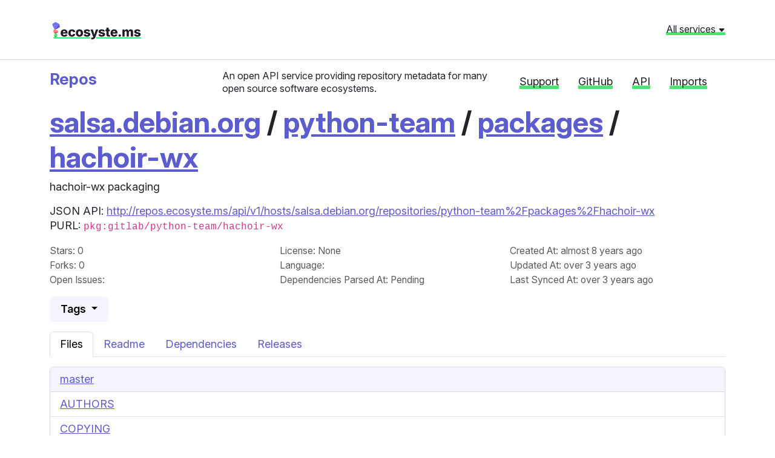

--- FILE ---
content_type: text/html; charset=utf-8
request_url: https://repos.ecosyste.ms/hosts/salsa.debian.org/repositories/python-team%2Fpackages%2Fhachoir-wx
body_size: 4192
content:
<!DOCTYPE html>
<html lang="en">
  <head>
    <meta charset="utf-8">
    <meta http-equiv="X-UA-Compatible" content="IE=Edge,chrome=1">
    <meta name="viewport" content="width=device-width, initial-scale=1.0">
    <title>
      python-team/packages/hachoir-wx | salsa.debian.org | Ecosyste.ms: Repos
    </title>
    <meta name="description" content="hachoir-wx packaging">
    <meta name="csrf-param" content="authenticity_token" />
<meta name="csrf-token" content="wsROnisgLpxQW5JvgcR1dVNiCygd8V7zYYt7wdSgEiCOmMYQTLQAn5wZDQhusVYIxwzGNIL7l81E1zhUZRJcfg" />
    <link rel="stylesheet" href="/assets/application-ee4264d330bd016c767e77b8d11ea2fe7eeb54d2bb268879c46dec98a057d314.css" media="all" />
    <script src="/assets/application-9e98f71ee10c4236d1e3aff21ccce7353b636a09804c6ed78b70d5275e0cf989.js"></script>
    <link rel="preconnect" href="https://fonts.googleapis.com">
    <link rel="preconnect" href="https://fonts.gstatic.com" crossorigin>
    <link href="https://fonts.googleapis.com/css2?family=Inter:ital,opsz,wght@0,14..32,100..900;1,14..32,100..900&display=swap" rel="stylesheet">
    <script src="https://cdnjs.cloudflare.com/ajax/libs/Chart.js/4.4.1/chart.umd.min.js"></script>

      <link rel="stylesheet" href="//unpkg.com/@highlightjs/cdn-assets@11.5.1/styles/github.min.css">
  <script defer src="//unpkg.com/@highlightjs/cdn-assets@11.5.1/highlight.min.js"></script>

  </head>
  <body>
		<header class="header">
  <div class="header__global">
    <div class="container">
      <div class="row mb-4">
        <div class="col-md-6 header__global__site-logo-wrapper mb-3 mb-lg-0">
          <h1>
            <a class="site-logo" href="/">ecosyste.ms</a>
          </h1>
        </div>
        <div class="col-md-6 text-md-end">
			<a class="header__global__menu-link" role="button" aria-expanded="false" aria-controls="header__global__menu" data-bs-toggle="collapse" href="#header__global__menu">All services <svg width="12" height="12" class="bi bi-caret-down-fill" viewBox="0 0 16 16" fill="currentColor" version="1.1" aria-hidden="true"><path d="M7.247 11.14 2.451 5.658C1.885 5.013 2.345 4 3.204 4h9.592a1 1 0 0 1 .753 1.659l-4.796 5.48a1 1 0 0 1-1.506 0z"></path></svg></a>
        </div>
      </div>
      
      <div id="header__global__menu" class="collapse header__global__menu">
          <div class="header__global__menu__category">
            <h2 class="header__global__menu__category-title">Data</h2>
            <ul class="header__global__menu__category-links">
                <li>
                  <a href="https://packages.ecosyste.ms" target="_blank" class="">
                    Packages
                  </a>
                </li>
                <li>
                  <a href="https://repos.ecosyste.ms" target="_blank" class="">
                    Repositories
                  </a>
                </li>
                <li>
                  <a href="https://advisories.ecosyste.ms" target="_blank" class="">
                    Advisories
                  </a>
                </li>
            </ul>
          </div>
          <div class="header__global__menu__category">
            <h2 class="header__global__menu__category-title">Tools</h2>
            <ul class="header__global__menu__category-links">
                <li>
                  <a href="https://parser.ecosyste.ms" target="_blank" class="">
                    Dependency Parser
                  </a>
                </li>
                <li>
                  <a href="https://resolve.ecosyste.ms" target="_blank" class="">
                    Dependency Resolver
                  </a>
                </li>
                <li>
                  <a href="https://sbom.ecosyste.ms" target="_blank" class="">
                    SBOM Parser
                  </a>
                </li>
                <li>
                  <a href="https://licenses.ecosyste.ms" target="_blank" class="">
                    License Parser
                  </a>
                </li>
                <li>
                  <a href="https://digest.ecosyste.ms" target="_blank" class="">
                    Digest
                  </a>
                </li>
                <li>
                  <a href="https://archives.ecosyste.ms" target="_blank" class="">
                    Archives
                  </a>
                </li>
                <li>
                  <a href="https://diff.ecosyste.ms" target="_blank" class="">
                    Diff
                  </a>
                </li>
                <li>
                  <a href="https://summary.ecosyste.ms" target="_blank" class="">
                    Summary
                  </a>
                </li>
            </ul>
          </div>
          <div class="header__global__menu__category">
            <h2 class="header__global__menu__category-title">Indexes</h2>
            <ul class="header__global__menu__category-links">
                <li>
                  <a href="https://timeline.ecosyste.ms" target="_blank" class="">
                    Timeline
                  </a>
                </li>
                <li>
                  <a href="https://commits.ecosyste.ms" target="_blank" class="">
                    Commits
                  </a>
                </li>
                <li>
                  <a href="https://issues.ecosyste.ms" target="_blank" class="">
                    Issues
                  </a>
                </li>
                <li>
                  <a href="https://sponsors.ecosyste.ms" target="_blank" class="">
                    Sponsors
                  </a>
                </li>
                <li>
                  <a href="https://docker.ecosyste.ms" target="_blank" class="">
                    Docker
                  </a>
                </li>
                <li>
                  <a href="https://opencollective.ecosyste.ms" target="_blank" class="">
                    Open Collective
                  </a>
                </li>
                <li>
                  <a href="https://dependabot.ecosyste.ms" target="_blank" class="">
                    Dependabot
                  </a>
                </li>
            </ul>
          </div>
          <div class="header__global__menu__category">
            <h2 class="header__global__menu__category-title">Applications</h2>
            <ul class="header__global__menu__category-links">
                <li>
                  <a href="https://funds.ecosyste.ms" target="_blank" class="">
                    Funds
                  </a>
                </li>
                <li>
                  <a href="https://dashboards.ecosyste.ms" target="_blank" class="">
                    Dashboards
                  </a>
                </li>
            </ul>
          </div>
          <div class="header__global__menu__category">
            <h2 class="header__global__menu__category-title">Experiments</h2>
            <ul class="header__global__menu__category-links">
                <li>
                  <a href="https://ost.ecosyste.ms" target="_blank" class="">
                    OST
                  </a>
                </li>
                <li>
                  <a href="https://papers.ecosyste.ms" target="_blank" class="">
                    Papers
                  </a>
                </li>
                <li>
                  <a href="https://awesome.ecosyste.ms" target="_blank" class="">
                    Awesome
                  </a>
                </li>
                <li>
                  <a href="https://ruby.ecosyste.ms" target="_blank" class="">
                    Ruby
                  </a>
                </li>
            </ul>
          </div>
      </div>
    </div>
  </div>

  <div class="header__local pt-3">
    <div class="container">
      <div class="row">
        <div class="col-lg-3 col-md-4">
          <h1 class="h3 header__local__sitename">
            <a class="header__local__homelink" href="/">
              Repos
            </a>
          </h1>
        </div>
        <div class="col-lg-5 col-md-8">
          <p class="header__local__description">
            An open API service providing repository metadata for many open source software ecosystems.
          </p>
        </div>
        <div class="col-lg-4 col-md-12">
          <nav class="header__local__navigation">
  <ul class="nav">
    <li class="nav-item">
      <a class="nav-link" href="https://opencollective.com/ecosystems" target="_blank">Support</a>
    </li>
    <li class="nav-item">
      <a class="nav-link" href="https://github.com/ecosyste-ms/repos" target="_blank">GitHub</a>
    </li>
    <li class="nav-item">
      <a class="nav-link" href="/docs">API</a>
    </li>
    <li class="nav-item">
      <a class="nav-link" href="/imports">Imports</a>
    </li>
  </ul>
</nav>
        </div>
      </div>
    </div>
  </div>
</header>
		
    <div class="main">
      

<div class="container-sm">
    <h1>
    <a href="/hosts/salsa.debian.org">salsa.debian.org</a> /
    <a href="/hosts/salsa.debian.org/owners/python-team">python-team</a> / 

        <a href="/hosts/salsa.debian.org/owners/python-team/packages">packages</a> / 
    <a target="_blank" href="https://salsa.debian.org/python-team/packages/hachoir-wx">hachoir-wx</a>
  </h1>

  <p>hachoir-wx packaging</p>

  <p>
    JSON API: <a target="_blank" href="https://repos.ecosyste.ms/api/v1/hosts/salsa.debian.org/repositories/python-team%2Fpackages%2Fhachoir-wx">http://repos.ecosyste.ms/api/v1/hosts/salsa.debian.org/repositories/python-team%2Fpackages%2Fhachoir-wx</a><br/>
    PURL: <code>pkg:gitlab/python-team/hachoir-wx</code>
  </p>

  <div class="row">
    <div class="col-md-4">
      <p><small class='text-muted'>
        <span class='text-capitalize'>Stars</span>: 0<br/>
        <span class='text-capitalize'>Forks</span>: 0<br/>
        <span class='text-capitalize'>Open issues</span>: <br/>
      </small></p>
    </div>
    <div class="col-md-4">
      <p><small class='text-muted'>
        <span class='text-capitalize'>License</span>: None<br/>
        <span class='text-capitalize'>Language</span>: <br/>
       <span class='text-capitalize'>Dependencies parsed at:           Pending
      </small></p>
    </div>
    <div class="col-md-4">
      <p><small class='text-muted'>
        <span class='text-capitalize'>Created at</span>: almost 8 years ago<br/>
        <span class='text-capitalize'>Updated at</span>: over 3 years ago<br/>
          <span class='text-capitalize'>Last synced at</span>: over 3 years ago<br/>
      </small></p>
    </div>
  </div>





    <div class="dropdown">
      <button class="btn btn-light dropdown-toggle" type="button" data-bs-toggle="dropdown" aria-expanded="false">
        Tags
      </button>
      <ul class="dropdown-menu">
        <li>
            <a class="dropdown-item active" href="/hosts/salsa.debian.org/repositories/python-team%2Fpackages%2Fhachoir-wx">master</a>
          </li>
          <li>
            <a class="dropdown-item " href="/hosts/salsa.debian.org/repositories/python-team%2Fpackages%2Fhachoir-wx?sha=upstream%2F0.3">upstream/0.3</a>
          </li>
          <li>
            <a class="dropdown-item " href="/hosts/salsa.debian.org/repositories/python-team%2Fpackages%2Fhachoir-wx?sha=upstream%2F0.2">upstream/0.2</a>
          </li>
          <li>
            <a class="dropdown-item " href="/hosts/salsa.debian.org/repositories/python-team%2Fpackages%2Fhachoir-wx?sha=upstream%2F0.1.2">upstream/0.1.2</a>
          </li>
          <li>
            <a class="dropdown-item " href="/hosts/salsa.debian.org/repositories/python-team%2Fpackages%2Fhachoir-wx?sha=svn%2F0.3-3">svn/0.3-3</a>
          </li>
          <li>
            <a class="dropdown-item " href="/hosts/salsa.debian.org/repositories/python-team%2Fpackages%2Fhachoir-wx?sha=debian%2F0.3-3">debian/0.3-3</a>
          </li>
          <li>
            <a class="dropdown-item " href="/hosts/salsa.debian.org/repositories/python-team%2Fpackages%2Fhachoir-wx?sha=svn%2F0.3-2">svn/0.3-2</a>
          </li>
          <li>
            <a class="dropdown-item " href="/hosts/salsa.debian.org/repositories/python-team%2Fpackages%2Fhachoir-wx?sha=debian%2F0.3-2">debian/0.3-2</a>
          </li>
          <li>
            <a class="dropdown-item " href="/hosts/salsa.debian.org/repositories/python-team%2Fpackages%2Fhachoir-wx?sha=svn%2F0.3-1">svn/0.3-1</a>
          </li>
          <li>
            <a class="dropdown-item " href="/hosts/salsa.debian.org/repositories/python-team%2Fpackages%2Fhachoir-wx?sha=debian%2F0.3-1">debian/0.3-1</a>
          </li>
          <li>
            <a class="dropdown-item " href="/hosts/salsa.debian.org/repositories/python-team%2Fpackages%2Fhachoir-wx?sha=svn%2F0.2-1">svn/0.2-1</a>
          </li>
          <li>
            <a class="dropdown-item " href="/hosts/salsa.debian.org/repositories/python-team%2Fpackages%2Fhachoir-wx?sha=debian%2F0.2-1">debian/0.2-1</a>
          </li>
          <li>
            <a class="dropdown-item " href="/hosts/salsa.debian.org/repositories/python-team%2Fpackages%2Fhachoir-wx?sha=svn%2F0.1.2-1">svn/0.1.2-1</a>
          </li>
          <li>
            <a class="dropdown-item " href="/hosts/salsa.debian.org/repositories/python-team%2Fpackages%2Fhachoir-wx?sha=debian%2F0.1.2-1">debian/0.1.2-1</a>
          </li>
      </ul>
    </div>
  

  <ul class="nav nav-tabs mt-3">
    <li class="nav-item">
      <a class="nav-link active" href="/">Files</a>
    </li>
    <li class="nav-item">
      <a class="nav-link" href="/hosts/salsa.debian.org/repositories/python-team%2Fpackages%2Fhachoir-wx/readme">Readme</a>
    </li>
    <li class="nav-item">
      <a class="nav-link" href="/hosts/salsa.debian.org/repositories/python-team%2Fpackages%2Fhachoir-wx/dependencies">Dependencies</a>
    </li>
    <li class="nav-item">
      <a class="nav-link" href="/hosts/salsa.debian.org/repositories/python-team%2Fpackages%2Fhachoir-wx/releases">Releases</a>
    </li>
  </ul>

  <div class='card mt-3' id="files" data-url="https://salsa.debian.org/python-team/packages/hachoir-wx/-/archive/master/hachoir-wx-master.zip" data-basename="master" data-path="">
    <div id='files-header' class="card-header"></div>
    <ul id="files-list" class="list-group list-group-flush"></ul>
    <div id="files-content" class="card-body">Loading...</div>
  </div>
</div>
    </div>

    <footer class="footer dark-section">
  <div class="container">
    <div class="row">
      <div class="col-md-8">
        <a class="site-logo site-logo--white" href="/">Ecosyste.ms</a>
        <p class="small">Tools and open datasets to support, sustain, and secure critical digital infrastructure.</p>
        <p class="small">
          Code: <a href="https://github.com/ecosyste-ms/documentation/blob/main/LICENSE">AGPL-3</a>  — 
          Data: <a target="_blank" href="https://creativecommons.org/licenses/by-sa/4.0/">CC BY-SA 4.0</a>
        </p>
        <p class='footer-icons'>
          <a target="_blank" href="https://github.com/ecosyste-ms">
            <svg width="20" height="20" alt="ecosyste.ms on Github" class="bi bi-github" viewBox="0 0 16 16" fill="currentColor" version="1.1" aria-hidden="true"><path d="M8 0C3.58 0 0 3.58 0 8c0 3.54 2.29 6.53 5.47 7.59.4.07.55-.17.55-.38 0-.19-.01-.82-.01-1.49-2.01.37-2.53-.49-2.69-.94-.09-.23-.48-.94-.82-1.13-.28-.15-.68-.52-.01-.53.63-.01 1.08.58 1.23.82.72 1.21 1.87.87 2.33.66.07-.52.28-.87.51-1.07-1.78-.2-3.64-.89-3.64-3.95 0-.87.31-1.59.82-2.15-.08-.2-.36-1.02.08-2.12 0 0 .67-.21 2.2.82.64-.18 1.32-.27 2-.27s1.36.09 2 .27c1.53-1.04 2.2-.82 2.2-.82.44 1.1.16 1.92.08 2.12.51.56.82 1.27.82 2.15 0 3.07-1.87 3.75-3.65 3.95.29.25.54.73.54 1.48 0 1.07-.01 1.93-.01 2.2 0 .21.15.46.55.38A8.01 8.01 0 0 0 16 8c0-4.42-3.58-8-8-8"></path></svg>
</a>          <a target="_blank" href="https://mastodon.social/@ecosystems">
            <svg width="20" height="20" alt="ecosyste.ms on Mastodon" class="bi bi-mastodon" viewBox="0 0 16 16" fill="currentColor" version="1.1" aria-hidden="true"><path d="M11.19 12.195c2.016-.24 3.77-1.475 3.99-2.603.348-1.778.32-4.339.32-4.339 0-3.47-2.286-4.488-2.286-4.488C12.062.238 10.083.017 8.027 0h-.05C5.92.017 3.942.238 2.79.765c0 0-2.285 1.017-2.285 4.488l-.002.662c-.004.64-.007 1.35.011 2.091.083 3.394.626 6.74 3.78 7.57 1.454.383 2.703.463 3.709.408 1.823-.1 2.847-.647 2.847-.647l-.06-1.317s-1.303.41-2.767.36c-1.45-.05-2.98-.156-3.215-1.928a4 4 0 0 1-.033-.496s1.424.346 3.228.428c1.103.05 2.137-.064 3.188-.189zm1.613-2.47H11.13v-4.08c0-.859-.364-1.295-1.091-1.295-.804 0-1.207.517-1.207 1.541v2.233H7.168V5.89c0-1.024-.403-1.541-1.207-1.541-.727 0-1.091.436-1.091 1.296v4.079H3.197V5.522q0-1.288.66-2.046c.456-.505 1.052-.764 1.793-.764.856 0 1.504.328 1.933.983L8 4.39l.417-.695c.429-.655 1.077-.983 1.934-.983.74 0 1.336.259 1.791.764q.662.757.661 2.046z"></path></svg>
</a>          <a target="_blank" href="https://opencollective.com/ecosystems">
            <svg width="20" height="20" alt="ecosyste.ms on Open Collective" class="bi bi-opencollective" viewBox="0 0 16 16" fill="currentColor" version="1.1" aria-hidden="true"><path fill-opacity=".4" d="M12.995 8.195c0 .937-.312 1.912-.78 2.693l1.99 1.99c.976-1.327 1.6-2.966 1.6-4.683 0-1.795-.624-3.434-1.561-4.76l-2.068 2.028c.468.781.78 1.679.78 2.732z"></path>
  <path d="M8 13.151a4.995 4.995 0 1 1 0-9.99c1.015 0 1.951.273 2.732.82l1.95-2.03a7.805 7.805 0 1 0 .04 12.449l-1.951-2.03a5.07 5.07 0 0 1-2.732.781z"></path></svg>
</a>        </p>
        <div>
          <h3 class="mt-5 h6">Supported by</h3>
          <div class="row justify-content-start align-items-center g-4 mb-4 mb-lg-0">		
            <div class="col-auto">
              <a href="https://www.schmidtfutures.org">
                <img alt="Schmidt Futures" class="img-fluid p3" src="/assets/logo-schmidt-white-efa52873280decb2588e601323ef616a96a7891c254db5cdf0cca626ed85acc5.svg" width="267" height="20" />
              </a>
            </div>
      
            <div class="col-auto">
              <a href="https://oscollective.org">
                <img alt="Open Source Collective" class="img-fluid p3" src="/assets/logo-osc-white-43e420a5624e755fe206869f9c3ff608e9476881d847007a020ea01d37e36dfa.png" width="210" height="56" />
              </a>
            </div>
          </div>
          <p class="mt-3"><a href="https://opencollective.com/ecosystems" class="small">Become a sponsor</a></p>
          </div>
        </div>
      <div class="col-md-4">
        <ul class="list-unstyled footer-links mt-3 small">
          <li><strong><a href="https://ecosyste.ms">About</a></strong></li>
          <li><strong><a href="https://blog.ecosyste.ms">Blog</a></strong></li>
          <li><strong><a href="https://mastodon.social/@ecosystems">Contact</a></strong></li>
          <li><strong><a href="https://ecosyste.ms/privacy">Privacy</a></strong></li>
          <li><strong><a href="https://ecosyste.ms/terms">Terms</a></strong></li>
          <li><strong><a href="https://ecosystems.appsignal-status.com/">Status</a></strong></li>
        </ul>
      </div>
    </div>
  </div>
</footer>
  <script defer src="https://static.cloudflareinsights.com/beacon.min.js/vcd15cbe7772f49c399c6a5babf22c1241717689176015" integrity="sha512-ZpsOmlRQV6y907TI0dKBHq9Md29nnaEIPlkf84rnaERnq6zvWvPUqr2ft8M1aS28oN72PdrCzSjY4U6VaAw1EQ==" data-cf-beacon='{"version":"2024.11.0","token":"6099066612264c54b28e3ee5ba23e88c","r":1,"server_timing":{"name":{"cfCacheStatus":true,"cfEdge":true,"cfExtPri":true,"cfL4":true,"cfOrigin":true,"cfSpeedBrain":true},"location_startswith":null}}' crossorigin="anonymous"></script>
</body>
</html>
